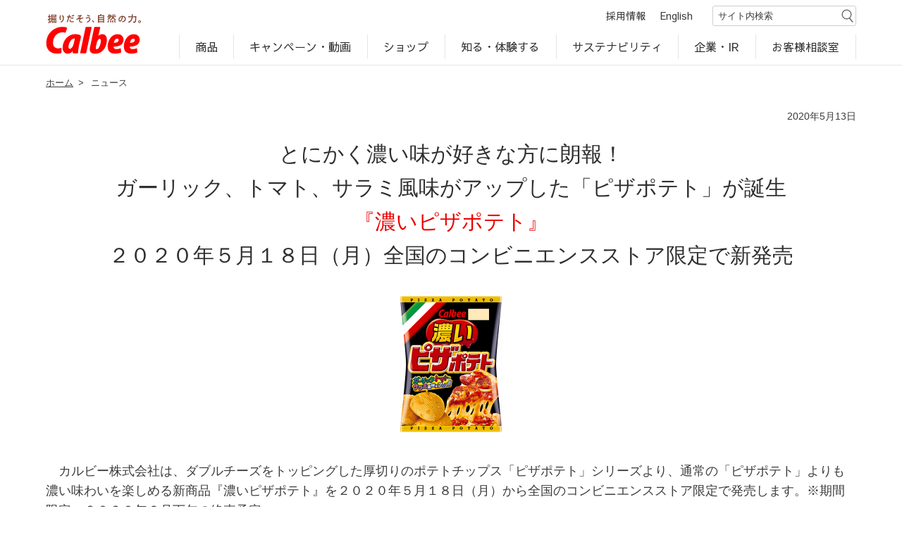

--- FILE ---
content_type: text/html; charset=UTF-8
request_url: https://www.calbee.co.jp/newsrelease/200513.php
body_size: 17696
content:
<!DOCTYPE html>
<html lang="ja">
<head>
<meta charset="utf-8">
<title>ニュースリリース　『濃いピザポテト』 ｜ カルビー株式会社</title>
<meta name="viewport" content="width=device-width, initial-scale=1.0">
<meta property="og:type" content="website" />
<meta name="keywords" content="カルビー,ニュースリリース,ニュース,リリース,商品ニュース,ポテトチップス,ピザポテト,濃いピザポテト">
<meta property="og:title" content="ニュースリリース　『濃いピザポテト』 ｜ カルビー株式会社" />
<meta property="og:url" content="https://www.calbee.co.jp/" />
<meta property="og:image" content="https://www.calbee.co.jp/common/img/ogp.jpg" />
<meta property="fb:app_id" content="1679273022218334" />
<meta name="twitter:card" content="summary">
<meta name="twitter:site" content="@Calbee_JP" />
<link rel="icon" href="/favicon.ico">
<link rel="apple-touch-icon" href="/apple-touch-icon.png " /> 
<link rel="stylesheet" href="/common/css/import.css">
<link rel="stylesheet" href="css/newsrelease.css">
</head>
<body>
<!-- I-SEARCH_EXCEPT_TAG_START -->
<!-- Google Tag Manager -->
<script>(function(w,d,s,l,i){w[l]=w[l]||[];w[l].push({'gtm.start':
new Date().getTime(),event:'gtm.js'});var f=d.getElementsByTagName(s)[0],
j=d.createElement(s),dl=l!='dataLayer'?'&l='+l:'';j.async=true;j.src=
'https://www.googletagmanager.com/gtm.js?id='+i+dl;f.parentNode.insertBefore(j,f);
})(window,document,'script','dataLayer','GTM-KDLCFK8');</script>
<!-- End Google Tag Manager -->
<header id="header_calbeeroot_corporate">
	<a href="/" class="logo" tabindex="1"><img src="/common/img/logo.svg" alt="掘りだそう、自然の力。カルビー"/></a>
    <div class="header_content">
        <p id="search_cover" role="button" class="search_cover sp_display" tabindex="2" aria-expanded="false" aria-controls="searchform1">検索窓を開く</p>
    	<ul class="header_menu flex">
            <li class="pc_display"><a href="/recruit/" tabindex="4">採用情報</a></li>
            <li class="english pc_display"><a href="/en/" lang="en" tabindex="5">English</a></li>
            <li class="search">
			<form name="search_form" id="searchform1" action="//search.calbee.co.jp/" method="GET" onsubmit="return mysearch_https(this);" class="show">
			<input type="text" id="keywords1" name="kw" placeholder="サイト内検索" title="サイト内検索" value="" class="iSearchAssist" autocomplete="off" tabindex="6">
			<input type="hidden" name="ie" title="hidden" value="u" tabindex="-1">
            <input type="image" src="/common/img/icon_search.png" alt="検索" name="searchBtn1" class="pc_display">
            <input type="image" src="/common/img/icon_search_sp.png" alt="検索" name="searchBtn1" id="searchBtn1" class="sp_display" tabindex="7">
			</form>
            </li>
        </ul>
        <!--<a class="search_close sp_display" tabindex="8" aria-expanded="true" aria-controls="searchform1">検索窓を閉じる</a>-->
        <p class="dammy_toggle sp_display" role="button" tabindex="9" aria-expanded="false" aria-controls="header_navi_wrap">メニューを開く</p>
      <div class="toggle sp_display" role="button" aria-expanded="false" aria-controls="header_navi_wrap">
        メニューを開く
　　		<span></span>
　　		<span></span>
　　		<span></span>
		  </div>

        <div class="header_navi_wrap" tabindex="-1">
        <ul class="header_navi">
        	<li class="parent">
            <a href="/products/">商品</a>
            	<span class="btn sp_display" role="button" aria-label="メニューを開く" tabindex="0" aria-expanded="false" aria-controls="products_subs"></span>
            	<div class="sub products_sub">
                	<div>
            		<ul class="inner flex">
                		<li><a href="/products/">商品情報</a></li>
                    <li><a href="/products/allergy/">アレルゲン検索</a></li>
                		<li><a href="/products/brand/">ブランドサイト一覧</a></li>
                		<li><a href="/products/world/">世界のカルビー商品</a></li>
            		</ul>
                    </div>
                </div><!--/products_sub-->
            </li>
        	<li class="parent">
            <a href="/campaign/">キャンペーン・動画</a>
            	<span class="btn sp_display" role="button" aria-label="メニューを開く" tabindex="0" aria-expanded="false" aria-controls="campaign_sub"></span>
            	<div class="sub campaign_sub">
                	<div>
            		<ul class="inner flex">
                		<li><a href="/campaign/">キャンペーン・ピックアップ</a></li>
                		<li><a href="/campaign/#cm">CM・動画</a></li>
            		</ul>
                    </div>
                </div><!--/products_sub-->
            </li>
        	<li class="parent">
            <a href="/shop/">ショップ</a>
            	<span class="btn sp_display" role="button" aria-label="メニューを開く" tabindex="0" aria-expanded="false" aria-controls="shop_sub"></span>
            	<div class="sub shop_sub">
                	<div>
            		<ul class="inner flex">
                		<li><a href="/shop/#shop_02">オンラインショップ</a></li>
                		<li><a href="/shop/#shop_01">カルビー直営店</a></li>
            		</ul>
                    </div>
                </div><!--/products_sub-->
            </li>
        	<li class="parent">
            <a href="/experience/">知る・体験する</a>
            	<span class="btn sp_display" role="button" aria-label="メニューを開く" tabindex="0" aria-expanded="false" aria-controls="experience_sub"></span>
            	<div class="sub experience_sub">
                	<div>
            		<ul class="inner flex">
                    <li class="sp_display"><a href="/experience/">知る・体験するTOP</a></li>
                		<li><a href="/jagaimo/">じゃがいも丸ごと！プロフィール</a></li>
                		<li><a href="/diary/">じゃがいもDiary</a></li>
                		<li><a href="/foodcom/">カルビーの食育</a></li>
                		<li><a href="/factory/">工場見学</a></li>
            		</ul>
                    </div>
                </div><!--/products_sub-->
            </li>
        	<li class="parent">
            <a href="/sustainability/">サステナビリティ</a>
            	<span class="btn sp_display" role="button" aria-label="メニューを開く" tabindex="0" aria-expanded="false" aria-controls="csr_sub"></span>
            	<div class="sub csr_sub">
                	<div>
            		<ul class="inner flex">
                		<li class="sp_display"><a href="/sustainability/">サステナビリティTOP</a></li>
                		<li><a href="/sustainability/story.php">サステナビリティ経営の考え方</a></li>
                		<li><a href="/sustainability/materiality.php">マテリアリティ</a></li>
                    <li><a href="/sustainability/esg-data.php">ESGデータ</a></li>
                    <li><a href="/sustainability/policies.php">行動規範・ポリシー</a></li>
            		</ul>
                    </div>
                </div><!--/products_sub-->
            </li>
        	<li class="parent">
            <a href="/corporate/">企業・IR</a>
            <span class="btn sp_display" role="button" aria-label="メニューを開く" tabindex="0" aria-expanded="false" aria-controls="corporate_sub"></span>
            	<div class="sub corporate_sub">
                	<div>
            		<ul class="inner flex">
                		<li class="sp_display"><a href="/corporate/">企業情報TOP</a></li>
                		<li><a href="/corporate/#banner">企業案内</a></li>
                		<li><a href="/ir/">IR・投資家情報</a></li>
                		<li><a href="/rd/">研究開発</a></li>
            		</ul>
                    </div>
                </div><!--/products_sub-->
            </li>
        	<li class="soudanshitsu">
            <a href="/soudanshitsu/">お客様相談室</a>
            </li>
        	<li class="sp_display"><a href="/recruit/">採用情報</a></li>
        	<li class="english sp_display"><a href="/en/" lang="en">English</a></li>
        </ul>
        </div><!--/header_navi_wrap-->
        <!--<p class="header_navi_close sp_display" tabindex="0" aria-expanded="false" aria-controls="header_navi_wrap">メニューを閉じる</p>-->
    </div><!--/header_content-->
</header>
<!-- I-SEARCH_EXCEPT_TAG_END -->
<main id="cate_news">

<div class="inner">

<div id="breadcrumbs">
	<ul>
		<li><a href="/" class="">ホーム</a><span>&gt;</span></li>
        <li>ニュース</li>
    </ul>
</div>

<p id="date">2020年5月13日</p>

<h1>とにかく濃い味が好きな方に朗報！<br>
ガーリック、トマト、サラミ風味がアップした「ピザポテト」が誕生<br>
<span>『濃いピザポテト』</span><br>
２０２０年５月１８日（月）全国のコンビニエンスストア限定で新発売</h1>

<div id="package">
	  <ul class="flex img_list">
    	<li><img src="img/200513.jpg" alt="濃いピザポテト"></li>
    </ul>
    <p>　カルビー株式会社は、ダブルチーズをトッピングした厚切りのポテトチップス「ピザポテト」シリーズより、通常の「ピザポテト」よりも濃い味わいを楽しめる新商品『濃いピザポテト』を２０２０年５月１８日（月）から全国のコンビニエンスストア限定で発売します。※期間限定、２０２０年６月下旬の終売予定。</p>
	
</div><!--/package-->
	
<h2>－ 開発経緯 －</h2>
<p>　１９９２年に登場した「ピザポテト」は、ポテトチップスにエメンタールとチェダーのダブルチーズフレークやパセリなどをトッピングし、ピザの味を再現した商品です。揚げたて熱々のポテトチップスにチーズ味フレークを乗せて溶かし付ける当社独自の「メルトフレーク製法」を使った濃厚なチーズの味わいが特長。時代に合わせてチーズの配合やパッケージデザインを変え、これまでに定番の「ピザポテト」に加え、多くのフレーバーが登場しています。<br>　『濃いピザポテト』は、いつもの味では物足りない、濃い味が好きなお客様のご期待に応えるために開発されたフレーバーです。２０２０年３月には「ピザポテト」の味をベースにサラミ風味をアップした『肉マシ ピザポテト』を期間限定で発売しましたが、今回はサラミ風味に加え、ガーリックやトマトの風味もアップさせ、全体的に濃い満足感のあるテイストに仕上げました。</p>

<h2>[商品特長]</h2>
<ul id="list">
	<li>●スパイスが効いたピザソースがくせになる、満足感たっぷりの厚切りポテトチップスです。</li>
    <li>●通常の「ピザポテト」の味をベースに、ガーリック、トマト、サラミの風味をアップさせ、より濃いピザソースの味わいが楽しめる商品に仕上げました。</li>
	<li>●パッケージは、全体的に「ピザポテト」のデザインを踏襲しつつ、すぐに濃い味だとわかるように「濃い」の文字を中央に大きく配置しました。</li>
	</ul>

<h2>[商品規格]</h2>
<table class="table">
  <tr>
    <th>商品名</th>
    <td>濃いピザポテト</td>
  </tr>
  <tr>
    <th>内容量</th>
    <td>６６ｇ</td>
  </tr>
  <tr>
    <th>価格</th>
    <td>オープン</td>
  </tr>
  <tr>
    <th>発売日／<br class="sp_display">
      販売エリア</th>
    <td>２０２０年５月１８日（月）／全国のコンビニエンスストア<br>
		<br>
		※実際の発売日は販売店によって多少遅れる場合がございます。<br>
※店舗によっては、お取扱いのない場合や、売り切れで販売終了の場合がございます。</td>
  </tr>
</table>
	
	<br>
<p class="btn_red"><a href="/news/">ニュースのトップへ戻る</a></p>


</div><!--/inner-->


	
</main>
<!-- I-SEARCH_EXCEPT_TAG_START -->

<footer id="footer_calbeeroot_corporate">
	<div class="inner">
    	<div class="logo flex">
        	<a href="/"><img src="/common/img/logo.svg" alt=""/><p>Calbeeホーム</p></a>
        </div><!--/logo-->
        <ul class="content flex">
          <li>
        	  <div>
            	<p><a href="/products/">商品</a></p>
                <ul>
                	<li><a href="/products/">商品情報</a></li>
                  <li><a href="/products/allergy/">アレルゲン検索</a></li>
                	<li><a href="/products/brand/">ブランドサイト一覧</a></li>
                	<li><a href="/products/world/">世界のカルビー商品</a></li>
                </ul>
            </div>
          </li>
          <li>
            <div>
            	<p><a href="/campaign/">キャンペーン・動画</a></p>
                <ul>
                	<li><a href="/campaign/">キャンペーン・ピックアップ</a></li>
                	<li><a href="/campaign/#cm">CM・動画</a></li>
                </ul>
            </div>
          </li>
          <li>
            <div>
            	<p><a href="/shop/">ショップ</a></p>
                <ul>
                	<li><a href="/shop/#shop_02">オンラインショップ</a></li>
                  <li><a href="/shop/#shop_01">カルビー直営店</a></li>
                </ul>
            </div>
          </li>
          <li>
            <div>
            	<p><a href="/experience/">知る・体験する</a></p>
                <ul>
                	<li><a href="/jagaimo/">じゃがいも丸ごと！プロフィール</a></li>
                	<li><a href="/diary/">じゃがいもDiary</a></li>
                	<li><a href="/foodcom/">カルビーの食育</a></li>
                	<li><a href="/factory/">工場見学</a></li>
                </ul>
            </div>
          </li>
          <li>
            <div>
            	<p><a href="/sustainability/">サステナビリティ</a></p>
                <ul>
                	<li><a href="/sustainability/story.php">サステナビリティ経営の考え方</a></li>
                	<li><a href="/sustainability/materiality.php">マテリアリティ</a></li>
                  <li><a href="/sustainability/esg-data.php">ESGデータ</a></li>
                  <li><a href="/sustainability/policies.php">行動規範・ポリシー</a></li>
                </ul>
            </div>
          </li>
          <li>
            <div>
            	<p><a href="/corporate/">企業・IR</a></p>
                <ul>
                	<li><a href="/corporate/">企業案内</a></li>
                	<li><a href="/ir/">IR・投資家情報</a></li>
                	<li><a href="/rd/">研究開発</a></li>
                </ul>
            </div>
          </li>
          <li>
            <div>
            	<p><a href="/soudanshitsu/">お客様相談室</a></p>
                <ul>
                	<li><a href="https://faq.calbee.co.jp/">よくいただくご質問</a></li>
                	<li><a href="/soudanshitsu/voice/">お客様の声に学びました</a></li>
                </ul>
            </div>
          </li>
          <li>
            <div>
              <ul class="show">
                <li class="pc_display"><p><a href="/recruit/">採用情報</a></p></li>
                <li><p><a href="/socialmedia/">公式SNSアカウント</a></p></li>
              </ul>
            </div>
          </li>
          <li class="sp_display">
        	  <div>
            	<p><a href="/recruit/">採用情報</a></p>
            </div>
          </li>
          <li class="english sp_display">
            <div>
            	<p><a href="/en/" lang="en">English</a></p>
            </div>
          </li>
          <li class="wide">
            <div>
                <ul>
                	<li><a href="/policy/">サイトポリシー</a></li>
                	<li><a href="/web-accessibility/">ウェブアクセシビリティ方針</a></li>
                  <li><a href="/privacy/">プライバシーポリシー</a></li>
                  <li><a href="/socialmedia/policy.php">ソーシャルメディアポリシー</a></li>
                	<li><a href="/sitemap/">サイトマップ</a></li>
                </ul>
            </div>
          </li>
        </ul><!--/content-->
        <!--<p class="copy"><span>&copy;</span> Calbee</p>-->
    </div><!--/innner-->
</footer>

<div id="back-top"><a href="#scroll_top_position"><span>ページ上部へ</span></a></div>
<p id="scroll_top_position">ページ上部</p>

<script src="https://ajax.googleapis.com/ajax/libs/jquery/3.6.3/jquery.min.js"></script>
<script src="/common/js/smoothScroll.js"></script>
<script src="/common/js/back_top.js"></script>
<script src="/common/js/sub_navi.js"></script>
<script src="/common/js/sp_menu.js"></script>
<script src="/common/js/news_btn.js"></script>
<script src="/common/js/global_menu.js"></script>
<script src="/common/js/anchor_link.js"></script>
<script src="/common/js/ir_side_navi.js"></script>
<script src="/common/js/resize.js"></script>
<!-- I-SEARCH_EXCEPT_TAG_END -->


</body>
</html>


--- FILE ---
content_type: application/javascript
request_url: https://www.calbee.co.jp/common/js/smoothScroll.js
body_size: 1055
content:
$(window).on('load', function(){
var windowWidth = $(window).width();
var windowSm = 767;


if (windowWidth <= 767) {
    //横幅767px以下のとき（つまりスマホ時）に行う処理を書く
$(function(){
  $('a[href^="#"]').on('click',function(){
		var speed = 500;
		var href= $(this).attr("href");
		var target = $(href == "#" || href == "" ? 'html' : href);
		var headerHeight = $("#header_calbeeroot_corporate").height(); //固定ヘッダーの高さ
		var position = target.offset().top - headerHeight-10; //ターゲットの座標からヘッダの高さ分引く
		$('body,html').animate({scrollTop:position}, speed, 'swing');
		return false;
	});
  $("a.inline").unbind('click');
});
}

if (windowWidth >= 767) {
    //横幅767px以上のとき（つまりPC時）に行う処理を書く
$(function(){
  $('a[href^="#"]').on('click',function(){
    var speed = 500;
    var href= $(this).attr("href");
    var target = $(href == "#" || href == "" ? 'html' : href);
    var position = target.offset().top;
    $("html, body").animate({scrollTop:position}, speed, "swing");
    return false;
  });
  $("a.inline").unbind('click');
});
}

});

--- FILE ---
content_type: application/javascript
request_url: https://www.calbee.co.jp/common/js/ir_side_navi.js
body_size: 597
content:
$(function() {
	
	$('#ir #side_navi li.active span.btn').addClass("active");
	$('#ir #side_navi li.active').find("ul").show();
	
　$('#ir #side_navi li span.btn').on('click',function(){
　　$(this).toggleClass('active');

　if ($(this).hasClass('active')) {
	$(this).parent("li").addClass("active");
	$(this).next().slideDown("fast");
　} else {
	$(this).parent("li").removeClass("active");
	$(this).next().slideUp("fast");
　}
　});
});


//activeクラスを外す
function removeBlank(value) {
  return Boolean(value);
}
$(function() {	
  var url = location.pathname.split("/").filter(removeBlank);
  var highlight = document.getElementById("highlight");
  if (url.length > 2) {
    highlight.classList.remove("active");
  }
});




--- FILE ---
content_type: application/javascript
request_url: https://www.calbee.co.jp/common/js/sp_menu.js
body_size: 7213
content:
//スマホメニュー
$(function() {
  
　$('header .toggle').on('click',function(){
　　$(this).toggleClass('active');

   if ($(this).hasClass('active')) {
    $('header .header_navi_wrap').addClass('active');
     $(this).attr('aria-expanded', true);
   } else {
    $('header .header_navi_wrap').removeClass('active');
    $('header li.parent .btn').next("div").slideUp("fast");
    $('header li.parent .btn').removeClass("active");
     $(this).attr('aria-expanded', false);
   }
　});
  
  $("header .dammy_toggle").hide();
  $("header .dammy_toggle").click(function () {
    if (!$(this).hasClass('close')) {
      //検索窓が開いてない時
      if ($(this).hasClass('active')) {
        $(this).removeClass('active');
        $('header .toggle').toggleClass('active');
        $('header .header_navi_wrap').removeClass('active');
        $(this).attr('aria-expanded', true);
      }else{
        $(this).addClass('active');
        $('header .toggle').toggleClass('active');
        $('header .header_navi_wrap').addClass('active');
        $(this).attr('aria-expanded', true);
      }
    }else{
      //検索窓が開いてる時
      $(this).removeClass('active');
      $(this).removeClass('close');
      $('header').removeClass("active");
      $('header .toggle').removeClass("active");
      $('header .header_navi_wrap').removeClass('active');
      $(".search_cover").attr('aria-expanded', false);
      $(".search_close").attr('aria-expanded', false);
      $(".search_cover").removeClass("right");
      $("#searchBtn1").removeClass("focus_on");
    }
  });
  
  /*$("header .dammy_toggle").focus(function () {
      $(this).removeClass('active');
      $('header').removeClass("active");
      $('header .toggle').removeClass("active");
      $('header .header_navi_wrap').removeClass('active');
      $(".search_cover").attr('aria-expanded', false);
      $(".search_close").attr('aria-expanded', false);
      $(".search_cover").removeClass("right");
      $("#searchBtn1").removeClass("focus_on");
  }); */
  
  $("header .dammy_toggle.close").click(function () {
  });
  
  
  $("header .header_navi_close").click(function () {
    $('header .toggle').toggleClass('active');
    $('header .header_navi_wrap').removeClass('active');
    $('header li.parent .btn').next("div").slideUp("fast");
    $('header li.parent .btn').removeClass("active");
    $("header .dammy_toggle").attr('aria-expanded', false);
    $(this).attr('aria-expanded', false);
  });
  
  var windowWidth = $(window).width();
  var windowSm = 767;
  if (windowWidth <= windowSm) {
    $("header .header_navi li a").click(function () {
      $(this).next(".btn").click();
    });
    $("header .header_navi > li.parent > a").attr('tabindex', '-1');
  }
  
  
});

$(function() {
  const buttons = document.querySelectorAll('header .header_navi li.parent .btn[aria-controls]');
  const isMobile = window.innerWidth <= 767;
  
  buttons.forEach(btn => {
    if (isMobile) {
      btn.setAttribute('tabindex', '0');
    } else {
      btn.setAttribute('tabindex', '-1');
    }
  });
});

//検索ボタン
$(function() {
　$('.search_cover').on('click',function(){
   
    $(".dammy_toggle").addClass("close");
   
   if ($(this).hasClass('right')) {
      $(this).removeClass("right");
      $('header .dammy_toggle').removeClass("close");
      $('header .toggle').removeClass("active");
      $('header .header_navi_wrap').removeClass('active');
      $(this).attr('aria-expanded', false);
      $(".search_close").attr('aria-expanded', false);
     $("#searchBtn1").removeClass("focus_on");
      $('header').removeClass("active");
     setTimeout(function() {
      $('main').focus();
     }, 10);
   }else{
      $(this).addClass("right");
      $('header').addClass("active");
      $('header .toggle').addClass("active");
      $(this).attr('aria-expanded', true);
      $(".search_close").attr('aria-expanded', true);
      $("#searchBtn1").addClass("focus_on");
       setTimeout(function() {
        $('header.active .header_menu .search #keywords1').focus();
       }, 10);
    }
   


   if ($(".header_navi").hasClass('active')) {
    $(".header_navi").removeClass('active');
    }

　});
});  


//フォーカスされた要素をエンターでクリックさせる
document.addEventListener('keyup', detectTabKey);
var element = document.activeElement;

function detectTabKey(e) {
  element = document.activeElement;

  if (e.keyCode == 9) { // タブキー
    var windowWidth = $(window).width();
    var windowSm = 767;
    if (windowWidth <= windowSm) {
      $("header .dammy_toggle").show();
    }
  }

  if (e.keyCode == 13) { // エンターキー
    // #back-top aにフォーカスがある場合
    if ($(element).is('#back-top a')) {
      // header aにフォーカスを移す
      $('header a').first().focus();
      // クリック等の他の処理は行わずreturnで終了
      return;
    }

    // それ以外の場合
    if (!$(element).hasClass('btn_open')) {
      $(element).click();
    }
  }
}

//特定の要素にフォーカスが当たった時
$(function() {  
  $("#breadcrumbs li a , .banner a ,h2 a").focus(function () {
      $('header').removeClass("active");
     $("header .dammy_toggle" ).removeClass('active');
      $('header .dammy_toggle').removeClass("close");
    $('header .toggle').removeClass("active");
      $('header .header_navi_wrap').removeClass('active');
    $(".search_cover").removeClass("right");
  });
});

//特定の要素にフォーカスが当たった時
$(function() {  
  $("#main_v a.btn_stop , #main_v a.btn_play").focus(function () {
      $('header').removeClass("active");
     $("header .dammy_toggle" ).removeClass('active');
      $('header .dammy_toggle').removeClass("close");
      $('header .toggle').removeClass("active");
      $('header .header_navi_wrap').removeClass('active');
    $(".search_cover").removeClass("right");
  });
});


/*$(function() {  
　$(".search_cover").click(function () {
      $(this).addClass("right");
      $('header .toggle').addClass("active");
      $(this).attr('aria-expanded', true);
   if ($(".header_navi").hasClass('active')) {
    $(".header_navi").removeClass('active');
    }
　});
});*/

$(function() {
　$(".search_close").click(function () {
      $('header').removeClass("active");
      $('.search_cover').removeClass("right");
      $('header .toggle').removeClass("active");
      $('header .header_navi_wrap').removeClass('active');
      $(".search_cover").attr('aria-expanded', false);
      $(this).attr('aria-expanded', false);
　}); 
});


//PCでヘッダーメニューにホバーした時
$(document).ready(function () {
  // 親要素にホバーイベントを設定
  $('.header_navi .parent').hover(
    function () {
      // ホバー時に子要素のaria-expandedをtrueに設定
      $(this).find('.btn.sp_display').attr('aria-expanded', 'true');
    },
    function () {
      // ホバーが外れたときにaria-expandedをfalseに戻す
      $(this).find('.btn.sp_display').attr('aria-expanded', 'false');
    }
  );
});

